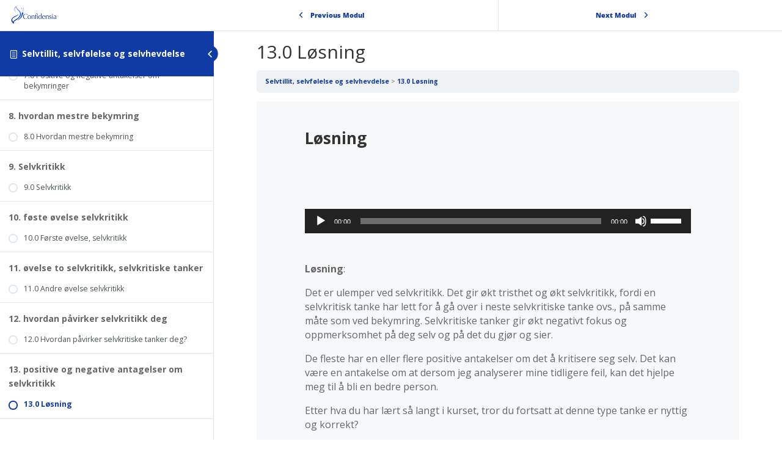

--- FILE ---
content_type: text/plain
request_url: https://www.google-analytics.com/j/collect?v=1&_v=j102&a=1447779376&t=pageview&_s=1&dl=https%3A%2F%2Fwww.confidensia.no%2Flessons%2F13-0-losning%2F%3Fld-lesson-page%3D1&ul=en-us%40posix&dt=13.0%20L%C3%B8sning%20%7C%20Confidensia&sr=1280x720&vp=1280x720&_u=YEBAAEABAAAAACAAI~&jid=789962883&gjid=807683475&cid=1919261355.1768413687&tid=UA-171534177-1&_gid=1014112306.1768413687&_r=1&_slc=1&gtm=45He61d0n81NSVF9M9za200&gcs=G111&gcd=13t3t3t3t5l1&dma=0&tag_exp=103116026~103200004~104527907~104528501~104684208~104684211~105391253~115938465~115938469~115985660~117041587&z=1374767382
body_size: -451
content:
2,cG-85VD00G4ES